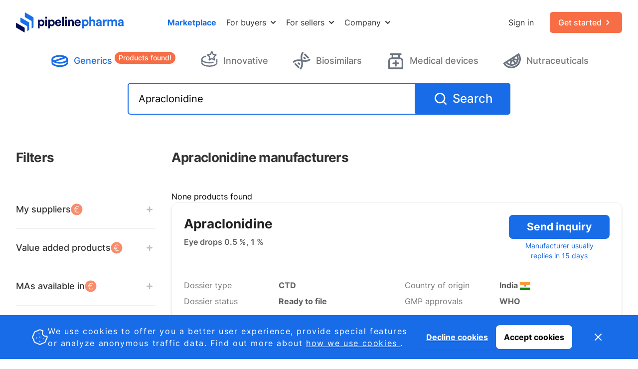

--- FILE ---
content_type: application/javascript
request_url: https://www.pipelinepharma.com/static/js/alpine.min.js
body_size: 16556
content:
(()=>{var Ye=!1,Ze=!1,V=[],Qe=-1;function Bt(e){hn(e)}function hn(e){V.includes(e)||V.push(e),_n()}function ye(e){let t=V.indexOf(e);t!==-1&&t>Qe&&V.splice(t,1)}function _n(){!Ze&&!Ye&&(Ye=!0,queueMicrotask(gn))}function gn(){Ye=!1,Ze=!0;for(let e=0;e<V.length;e++)V[e](),Qe=e;V.length=0,Qe=-1,Ze=!1}var C,P,L,et,Xe=!0;function Kt(e){Xe=!1,e(),Xe=!0}function zt(e){C=e.reactive,L=e.release,P=t=>e.effect(t,{scheduler:r=>{Xe?Bt(r):r()}}),et=e.raw}function tt(e){P=e}function Vt(e){let t=()=>{};return[n=>{let i=P(n);return e._x_effects||(e._x_effects=new Set,e._x_runEffects=()=>{e._x_effects.forEach(o=>o())}),e._x_effects.add(i),t=()=>{i!==void 0&&(e._x_effects.delete(i),L(i))},i},()=>{t()}]}var Ht=[],qt=[],Ut=[];function Wt(e){Ut.push(e)}function we(e,t){typeof t=="function"?(e._x_cleanups||(e._x_cleanups=[]),e._x_cleanups.push(t)):(t=e,qt.push(t))}function Gt(e){Ht.push(e)}function Jt(e,t,r){e._x_attributeCleanups||(e._x_attributeCleanups={}),e._x_attributeCleanups[t]||(e._x_attributeCleanups[t]=[]),e._x_attributeCleanups[t].push(r)}function nt(e,t){e._x_attributeCleanups&&Object.entries(e._x_attributeCleanups).forEach(([r,n])=>{(t===void 0||t.includes(r))&&(n.forEach(i=>i()),delete e._x_attributeCleanups[r])})}var it=new MutationObserver(ct),ot=!1;function se(){it.observe(document,{subtree:!0,childList:!0,attributes:!0,attributeOldValue:!0}),ot=!0}function st(){xn(),it.disconnect(),ot=!1}var oe=[],rt=!1;function xn(){oe=oe.concat(it.takeRecords()),oe.length&&!rt&&(rt=!0,queueMicrotask(()=>{yn(),rt=!1}))}function yn(){ct(oe),oe.length=0}function h(e){if(!ot)return e();st();let t=e();return se(),t}var at=!1,be=[];function Yt(){at=!0}function Zt(){at=!1,ct(be),be=[]}function ct(e){if(at){be=be.concat(e);return}let t=[],r=[],n=new Map,i=new Map;for(let o=0;o<e.length;o++)if(!e[o].target._x_ignoreMutationObserver&&(e[o].type==="childList"&&(e[o].addedNodes.forEach(s=>s.nodeType===1&&t.push(s)),e[o].removedNodes.forEach(s=>s.nodeType===1&&r.push(s))),e[o].type==="attributes")){let s=e[o].target,a=e[o].attributeName,c=e[o].oldValue,l=()=>{n.has(s)||n.set(s,[]),n.get(s).push({name:a,value:s.getAttribute(a)})},u=()=>{i.has(s)||i.set(s,[]),i.get(s).push(a)};s.hasAttribute(a)&&c===null?l():s.hasAttribute(a)?(u(),l()):u()}i.forEach((o,s)=>{nt(s,o)}),n.forEach((o,s)=>{Ht.forEach(a=>a(s,o))});for(let o of r)if(!t.includes(o)&&(qt.forEach(s=>s(o)),o._x_cleanups))for(;o._x_cleanups.length;)o._x_cleanups.pop()();t.forEach(o=>{o._x_ignoreSelf=!0,o._x_ignore=!0});for(let o of t)r.includes(o)||o.isConnected&&(delete o._x_ignoreSelf,delete o._x_ignore,Ut.forEach(s=>s(o)),o._x_ignore=!0,o._x_ignoreSelf=!0);t.forEach(o=>{delete o._x_ignoreSelf,delete o._x_ignore}),t=null,r=null,n=null,i=null}function Ee(e){return j($(e))}function R(e,t,r){return e._x_dataStack=[t,...$(r||e)],()=>{e._x_dataStack=e._x_dataStack.filter(n=>n!==t)}}function lt(e,t){let r=e._x_dataStack[0];Object.entries(t).forEach(([n,i])=>{r[n]=i})}function $(e){return e._x_dataStack?e._x_dataStack:typeof ShadowRoot=="function"&&e instanceof ShadowRoot?$(e.host):e.parentNode?$(e.parentNode):[]}function j(e){let t=new Proxy({},{ownKeys:()=>Array.from(new Set(e.flatMap(r=>Object.keys(r)))),has:(r,n)=>e.some(i=>i.hasOwnProperty(n)),get:(r,n)=>(e.find(i=>{if(i.hasOwnProperty(n)){let o=Object.getOwnPropertyDescriptor(i,n);if(o.get&&o.get._x_alreadyBound||o.set&&o.set._x_alreadyBound)return!0;if((o.get||o.set)&&o.enumerable){let s=o.get,a=o.set,c=o;s=s&&s.bind(t),a=a&&a.bind(t),s&&(s._x_alreadyBound=!0),a&&(a._x_alreadyBound=!0),Object.defineProperty(i,n,{...c,get:s,set:a})}return!0}return!1})||{})[n],set:(r,n,i)=>{let o=e.find(s=>s.hasOwnProperty(n));return o?o[n]=i:e[e.length-1][n]=i,!0}});return t}function ve(e){let t=n=>typeof n=="object"&&!Array.isArray(n)&&n!==null,r=(n,i="")=>{Object.entries(Object.getOwnPropertyDescriptors(n)).forEach(([o,{value:s,enumerable:a}])=>{if(a===!1||s===void 0)return;let c=i===""?o:`${i}.${o}`;typeof s=="object"&&s!==null&&s._x_interceptor?n[o]=s.initialize(e,c,o):t(s)&&s!==n&&!(s instanceof Element)&&r(s,c)})};return r(e)}function Se(e,t=()=>{}){let r={initialValue:void 0,_x_interceptor:!0,initialize(n,i,o){return e(this.initialValue,()=>bn(n,i),s=>ut(n,i,s),i,o)}};return t(r),n=>{if(typeof n=="object"&&n!==null&&n._x_interceptor){let i=r.initialize.bind(r);r.initialize=(o,s,a)=>{let c=n.initialize(o,s,a);return r.initialValue=c,i(o,s,a)}}else r.initialValue=n;return r}}function bn(e,t){return t.split(".").reduce((r,n)=>r[n],e)}function ut(e,t,r){if(typeof t=="string"&&(t=t.split(".")),t.length===1)e[t[0]]=r;else{if(t.length===0)throw error;return e[t[0]]||(e[t[0]]={}),ut(e[t[0]],t.slice(1),r)}}var Qt={};function y(e,t){Qt[e]=t}function ae(e,t){return Object.entries(Qt).forEach(([r,n])=>{Object.defineProperty(e,`$${r}`,{get(){let[i,o]=ft(t);return i={interceptor:Se,...i},we(t,o),n(t,i)},enumerable:!1})}),e}function Xt(e,t,r,...n){try{return r(...n)}catch(i){Z(i,e,t)}}function Z(e,t,r=void 0){Object.assign(e,{el:t,expression:r}),console.warn(`Alpine Expression Error: ${e.message}

${r?'Expression: "'+r+`"

`:""}`,t),setTimeout(()=>{throw e},0)}var Ae=!0;function er(e){let t=Ae;Ae=!1,e(),Ae=t}function I(e,t,r={}){let n;return x(e,t)(i=>n=i,r),n}function x(...e){return tr(...e)}var tr=pt;function rr(e){tr=e}function pt(e,t){let r={};ae(r,e);let n=[r,...$(e)],i=typeof t=="function"?wn(n,t):vn(n,t,e);return Xt.bind(null,e,t,i)}function wn(e,t){return(r=()=>{},{scope:n={},params:i=[]}={})=>{let o=t.apply(j([n,...e]),i);Oe(r,o)}}var dt={};function En(e,t){if(dt[e])return dt[e];let r=Object.getPrototypeOf(async function(){}).constructor,n=/^[\n\s]*if.*\(.*\)/.test(e)||/^(let|const)\s/.test(e)?`(async()=>{ ${e} })()`:e,o=(()=>{try{return new r(["__self","scope"],`with (scope) { __self.result = ${n} }; __self.finished = true; return __self.result;`)}catch(s){return Z(s,t,e),Promise.resolve()}})();return dt[e]=o,o}function vn(e,t,r){let n=En(t,r);return(i=()=>{},{scope:o={},params:s=[]}={})=>{n.result=void 0,n.finished=!1;let a=j([o,...e]);if(typeof n=="function"){let c=n(n,a).catch(l=>Z(l,r,t));n.finished?(Oe(i,n.result,a,s,r),n.result=void 0):c.then(l=>{Oe(i,l,a,s,r)}).catch(l=>Z(l,r,t)).finally(()=>n.result=void 0)}}}function Oe(e,t,r,n,i){if(Ae&&typeof t=="function"){let o=t.apply(r,n);o instanceof Promise?o.then(s=>Oe(e,s,r,n)).catch(s=>Z(s,i,t)):e(o)}else typeof t=="object"&&t instanceof Promise?t.then(o=>e(o)):e(t)}var gt="x-";function S(e=""){return gt+e}function nr(e){gt=e}var mt={};function p(e,t){return mt[e]=t,{before(r){if(!mt[r]){console.warn("Cannot find directive `${directive}`. `${name}` will use the default order of execution");return}let n=H.indexOf(r);H.splice(n>=0?n:H.indexOf("DEFAULT"),0,e)}}}function le(e,t,r){if(t=Array.from(t),e._x_virtualDirectives){let o=Object.entries(e._x_virtualDirectives).map(([a,c])=>({name:a,value:c})),s=xt(o);o=o.map(a=>s.find(c=>c.name===a.name)?{name:`x-bind:${a.name}`,value:`"${a.value}"`}:a),t=t.concat(o)}let n={};return t.map(sr((o,s)=>n[o]=s)).filter(cr).map(An(n,r)).sort(On).map(o=>Sn(e,o))}function xt(e){return Array.from(e).map(sr()).filter(t=>!cr(t))}var ht=!1,ce=new Map,ir=Symbol();function or(e){ht=!0;let t=Symbol();ir=t,ce.set(t,[]);let r=()=>{for(;ce.get(t).length;)ce.get(t).shift()();ce.delete(t)},n=()=>{ht=!1,r()};e(r),n()}function ft(e){let t=[],r=a=>t.push(a),[n,i]=Vt(e);return t.push(i),[{Alpine:F,effect:n,cleanup:r,evaluateLater:x.bind(x,e),evaluate:I.bind(I,e)},()=>t.forEach(a=>a())]}function Sn(e,t){let r=()=>{},n=mt[t.type]||r,[i,o]=ft(e);Jt(e,t.original,o);let s=()=>{e._x_ignore||e._x_ignoreSelf||(n.inline&&n.inline(e,t,i),n=n.bind(n,e,t,i),ht?ce.get(ir).push(n):n())};return s.runCleanups=o,s}var Ce=(e,t)=>({name:r,value:n})=>(r.startsWith(e)&&(r=r.replace(e,t)),{name:r,value:n}),Te=e=>e;function sr(e=()=>{}){return({name:t,value:r})=>{let{name:n,value:i}=ar.reduce((o,s)=>s(o),{name:t,value:r});return n!==t&&e(n,t),{name:n,value:i}}}var ar=[];function Q(e){ar.push(e)}function cr({name:e}){return lr().test(e)}var lr=()=>new RegExp(`^${gt}([^:^.]+)\\b`);function An(e,t){return({name:r,value:n})=>{let i=r.match(lr()),o=r.match(/:([a-zA-Z0-9\-:]+)/),s=r.match(/\.[^.\]]+(?=[^\]]*$)/g)||[],a=t||e[r]||r;return{type:i?i[1]:null,value:o?o[1]:null,modifiers:s.map(c=>c.replace(".","")),expression:n,original:a}}}var _t="DEFAULT",H=["ignore","ref","data","id","bind","init","for","model","modelable","transition","show","if",_t,"teleport"];function On(e,t){let r=H.indexOf(e.type)===-1?_t:e.type,n=H.indexOf(t.type)===-1?_t:t.type;return H.indexOf(r)-H.indexOf(n)}function q(e,t,r={}){e.dispatchEvent(new CustomEvent(t,{detail:r,bubbles:!0,composed:!0,cancelable:!0}))}function A(e,t){if(typeof ShadowRoot=="function"&&e instanceof ShadowRoot){Array.from(e.children).forEach(i=>A(i,t));return}let r=!1;if(t(e,()=>r=!0),r)return;let n=e.firstElementChild;for(;n;)A(n,t,!1),n=n.nextElementSibling}function T(e,...t){console.warn(`Alpine Warning: ${e}`,...t)}function ur(){document.body||T("Unable to initialize. Trying to load Alpine before `<body>` is available. Did you forget to add `defer` in Alpine's `<script>` tag?"),q(document,"alpine:init"),q(document,"alpine:initializing"),se(),Wt(t=>v(t,A)),we(t=>bt(t)),Gt((t,r)=>{le(t,r).forEach(n=>n())});let e=t=>!U(t.parentElement,!0);Array.from(document.querySelectorAll(pr())).filter(e).forEach(t=>{v(t)}),q(document,"alpine:initialized")}var yt=[],fr=[];function dr(){return yt.map(e=>e())}function pr(){return yt.concat(fr).map(e=>e())}function Me(e){yt.push(e)}function Re(e){fr.push(e)}function U(e,t=!1){return X(e,r=>{if((t?pr():dr()).some(i=>r.matches(i)))return!0})}function X(e,t){if(e){if(t(e))return e;if(e._x_teleportBack&&(e=e._x_teleportBack),!!e.parentElement)return X(e.parentElement,t)}}function mr(e){return dr().some(t=>e.matches(t))}var hr=[];function _r(e){hr.push(e)}function v(e,t=A,r=()=>{}){or(()=>{t(e,(n,i)=>{r(n,i),hr.forEach(o=>o(n,i)),le(n,n.attributes).forEach(o=>o()),n._x_ignore&&i()})})}function bt(e){A(e,t=>nt(t))}var wt=[],Et=!1;function ee(e=()=>{}){return queueMicrotask(()=>{Et||setTimeout(()=>{Ne()})}),new Promise(t=>{wt.push(()=>{e(),t()})})}function Ne(){for(Et=!1;wt.length;)wt.shift()()}function gr(){Et=!0}function ue(e,t){return Array.isArray(t)?xr(e,t.join(" ")):typeof t=="object"&&t!==null?Cn(e,t):typeof t=="function"?ue(e,t()):xr(e,t)}function xr(e,t){let r=o=>o.split(" ").filter(Boolean),n=o=>o.split(" ").filter(s=>!e.classList.contains(s)).filter(Boolean),i=o=>(e.classList.add(...o),()=>{e.classList.remove(...o)});return t=t===!0?t="":t||"",i(n(t))}function Cn(e,t){let r=a=>a.split(" ").filter(Boolean),n=Object.entries(t).flatMap(([a,c])=>c?r(a):!1).filter(Boolean),i=Object.entries(t).flatMap(([a,c])=>c?!1:r(a)).filter(Boolean),o=[],s=[];return i.forEach(a=>{e.classList.contains(a)&&(e.classList.remove(a),s.push(a))}),n.forEach(a=>{e.classList.contains(a)||(e.classList.add(a),o.push(a))}),()=>{s.forEach(a=>e.classList.add(a)),o.forEach(a=>e.classList.remove(a))}}function W(e,t){return typeof t=="object"&&t!==null?Tn(e,t):Mn(e,t)}function Tn(e,t){let r={};return Object.entries(t).forEach(([n,i])=>{r[n]=e.style[n],n.startsWith("--")||(n=Rn(n)),e.style.setProperty(n,i)}),setTimeout(()=>{e.style.length===0&&e.removeAttribute("style")}),()=>{W(e,r)}}function Mn(e,t){let r=e.getAttribute("style",t);return e.setAttribute("style",t),()=>{e.setAttribute("style",r||"")}}function Rn(e){return e.replace(/([a-z])([A-Z])/g,"$1-$2").toLowerCase()}function fe(e,t=()=>{}){let r=!1;return function(){r?t.apply(this,arguments):(r=!0,e.apply(this,arguments))}}p("transition",(e,{value:t,modifiers:r,expression:n},{evaluate:i})=>{typeof n=="function"&&(n=i(n)),n?Nn(e,n,t):Dn(e,r,t)});function Nn(e,t,r){yr(e,ue,""),{enter:i=>{e._x_transition.enter.during=i},"enter-start":i=>{e._x_transition.enter.start=i},"enter-end":i=>{e._x_transition.enter.end=i},leave:i=>{e._x_transition.leave.during=i},"leave-start":i=>{e._x_transition.leave.start=i},"leave-end":i=>{e._x_transition.leave.end=i}}[r](t)}function Dn(e,t,r){yr(e,W);let n=!t.includes("in")&&!t.includes("out")&&!r,i=n||t.includes("in")||["enter"].includes(r),o=n||t.includes("out")||["leave"].includes(r);t.includes("in")&&!n&&(t=t.filter((_,b)=>b<t.indexOf("out"))),t.includes("out")&&!n&&(t=t.filter((_,b)=>b>t.indexOf("out")));let s=!t.includes("opacity")&&!t.includes("scale"),a=s||t.includes("opacity"),c=s||t.includes("scale"),l=a?0:1,u=c?de(t,"scale",95)/100:1,d=de(t,"delay",0),m=de(t,"origin","center"),w="opacity, transform",k=de(t,"duration",150)/1e3,ge=de(t,"duration",75)/1e3,f="cubic-bezier(0.4, 0.0, 0.2, 1)";i&&(e._x_transition.enter.during={transformOrigin:m,transitionDelay:d,transitionProperty:w,transitionDuration:`${k}s`,transitionTimingFunction:f},e._x_transition.enter.start={opacity:l,transform:`scale(${u})`},e._x_transition.enter.end={opacity:1,transform:"scale(1)"}),o&&(e._x_transition.leave.during={transformOrigin:m,transitionDelay:d,transitionProperty:w,transitionDuration:`${ge}s`,transitionTimingFunction:f},e._x_transition.leave.start={opacity:1,transform:"scale(1)"},e._x_transition.leave.end={opacity:l,transform:`scale(${u})`})}function yr(e,t,r={}){e._x_transition||(e._x_transition={enter:{during:r,start:r,end:r},leave:{during:r,start:r,end:r},in(n=()=>{},i=()=>{}){De(e,t,{during:this.enter.during,start:this.enter.start,end:this.enter.end},n,i)},out(n=()=>{},i=()=>{}){De(e,t,{during:this.leave.during,start:this.leave.start,end:this.leave.end},n,i)}})}window.Element.prototype._x_toggleAndCascadeWithTransitions=function(e,t,r,n){let i=document.visibilityState==="visible"?requestAnimationFrame:setTimeout,o=()=>i(r);if(t){e._x_transition&&(e._x_transition.enter||e._x_transition.leave)?e._x_transition.enter&&(Object.entries(e._x_transition.enter.during).length||Object.entries(e._x_transition.enter.start).length||Object.entries(e._x_transition.enter.end).length)?e._x_transition.in(r):o():e._x_transition?e._x_transition.in(r):o();return}e._x_hidePromise=e._x_transition?new Promise((s,a)=>{e._x_transition.out(()=>{},()=>s(n)),e._x_transitioning.beforeCancel(()=>a({isFromCancelledTransition:!0}))}):Promise.resolve(n),queueMicrotask(()=>{let s=br(e);s?(s._x_hideChildren||(s._x_hideChildren=[]),s._x_hideChildren.push(e)):i(()=>{let a=c=>{let l=Promise.all([c._x_hidePromise,...(c._x_hideChildren||[]).map(a)]).then(([u])=>u());return delete c._x_hidePromise,delete c._x_hideChildren,l};a(e).catch(c=>{if(!c.isFromCancelledTransition)throw c})})})};function br(e){let t=e.parentNode;if(t)return t._x_hidePromise?t:br(t)}function De(e,t,{during:r,start:n,end:i}={},o=()=>{},s=()=>{}){if(e._x_transitioning&&e._x_transitioning.cancel(),Object.keys(r).length===0&&Object.keys(n).length===0&&Object.keys(i).length===0){o(),s();return}let a,c,l;Pn(e,{start(){a=t(e,n)},during(){c=t(e,r)},before:o,end(){a(),l=t(e,i)},after:s,cleanup(){c(),l()}})}function Pn(e,t){let r,n,i,o=fe(()=>{h(()=>{r=!0,n||t.before(),i||(t.end(),Ne()),t.after(),e.isConnected&&t.cleanup(),delete e._x_transitioning})});e._x_transitioning={beforeCancels:[],beforeCancel(s){this.beforeCancels.push(s)},cancel:fe(function(){for(;this.beforeCancels.length;)this.beforeCancels.shift()();o()}),finish:o},h(()=>{t.start(),t.during()}),gr(),requestAnimationFrame(()=>{if(r)return;let s=Number(getComputedStyle(e).transitionDuration.replace(/,.*/,"").replace("s",""))*1e3,a=Number(getComputedStyle(e).transitionDelay.replace(/,.*/,"").replace("s",""))*1e3;s===0&&(s=Number(getComputedStyle(e).animationDuration.replace("s",""))*1e3),h(()=>{t.before()}),n=!0,requestAnimationFrame(()=>{r||(h(()=>{t.end()}),Ne(),setTimeout(e._x_transitioning.finish,s+a),i=!0)})})}function de(e,t,r){if(e.indexOf(t)===-1)return r;let n=e[e.indexOf(t)+1];if(!n||t==="scale"&&isNaN(n))return r;if(t==="duration"){let i=n.match(/([0-9]+)ms/);if(i)return i[1]}return t==="origin"&&["top","right","left","center","bottom"].includes(e[e.indexOf(t)+2])?[n,e[e.indexOf(t)+2]].join(" "):n}var te=!1;function N(e,t=()=>{}){return(...r)=>te?t(...r):e(...r)}function wr(e){return(...t)=>te&&e(...t)}function Er(e,t){t._x_dataStack||(t._x_dataStack=e._x_dataStack),te=!0,kn(()=>{In(t)}),te=!1}function In(e){let t=!1;v(e,(n,i)=>{A(n,(o,s)=>{if(t&&mr(o))return s();t=!0,i(o,s)})})}function kn(e){let t=P;tt((r,n)=>{let i=t(r);return L(i),()=>{}}),e(),tt(t)}function pe(e,t,r,n=[]){switch(e._x_bindings||(e._x_bindings=C({})),e._x_bindings[t]=r,t=n.includes("camel")?zn(t):t,t){case"value":Ln(e,r);break;case"style":jn(e,r);break;case"class":$n(e,r);break;default:Fn(e,t,r);break}}function Ln(e,t){if(e.type==="radio")e.attributes.value===void 0&&(e.value=t),window.fromModel&&(e.checked=vr(e.value,t));else if(e.type==="checkbox")Number.isInteger(t)?e.value=t:!Number.isInteger(t)&&!Array.isArray(t)&&typeof t!="boolean"&&![null,void 0].includes(t)?e.value=String(t):Array.isArray(t)?e.checked=t.some(r=>vr(r,e.value)):e.checked=!!t;else if(e.tagName==="SELECT")Kn(e,t);else{if(e.value===t)return;e.value=t}}function $n(e,t){e._x_undoAddedClasses&&e._x_undoAddedClasses(),e._x_undoAddedClasses=ue(e,t)}function jn(e,t){e._x_undoAddedStyles&&e._x_undoAddedStyles(),e._x_undoAddedStyles=W(e,t)}function Fn(e,t,r){[null,void 0,!1].includes(r)&&Vn(t)?e.removeAttribute(t):(Sr(t)&&(r=t),Bn(e,t,r))}function Bn(e,t,r){e.getAttribute(t)!=r&&e.setAttribute(t,r)}function Kn(e,t){let r=[].concat(t).map(n=>n+"");Array.from(e.options).forEach(n=>{n.selected=r.includes(n.value)})}function zn(e){return e.toLowerCase().replace(/-(\w)/g,(t,r)=>r.toUpperCase())}function vr(e,t){return e==t}function Sr(e){return["disabled","checked","required","readonly","hidden","open","selected","autofocus","itemscope","multiple","novalidate","allowfullscreen","allowpaymentrequest","formnovalidate","autoplay","controls","loop","muted","playsinline","default","ismap","reversed","async","defer","nomodule"].includes(e)}function Vn(e){return!["aria-pressed","aria-checked","aria-expanded","aria-selected"].includes(e)}function Ar(e,t,r){if(e._x_bindings&&e._x_bindings[t]!==void 0)return e._x_bindings[t];let n=e.getAttribute(t);return n===null?typeof r=="function"?r():r:n===""?!0:Sr(t)?!![t,"true"].includes(n):n}function Pe(e,t){var r;return function(){var n=this,i=arguments,o=function(){r=null,e.apply(n,i)};clearTimeout(r),r=setTimeout(o,t)}}function Ie(e,t){let r;return function(){let n=this,i=arguments;r||(e.apply(n,i),r=!0,setTimeout(()=>r=!1,t))}}function Or(e){e(F)}var G={},Cr=!1;function Tr(e,t){if(Cr||(G=C(G),Cr=!0),t===void 0)return G[e];G[e]=t,typeof t=="object"&&t!==null&&t.hasOwnProperty("init")&&typeof t.init=="function"&&G[e].init(),ve(G[e])}function Mr(){return G}var Rr={};function Nr(e,t){let r=typeof t!="function"?()=>t:t;e instanceof Element?vt(e,r()):Rr[e]=r}function Dr(e){return Object.entries(Rr).forEach(([t,r])=>{Object.defineProperty(e,t,{get(){return(...n)=>r(...n)}})}),e}function vt(e,t,r){let n=[];for(;n.length;)n.pop()();let i=Object.entries(t).map(([s,a])=>({name:s,value:a})),o=xt(i);i=i.map(s=>o.find(a=>a.name===s.name)?{name:`x-bind:${s.name}`,value:`"${s.value}"`}:s),le(e,i,r).map(s=>{n.push(s.runCleanups),s()})}var Pr={};function Ir(e,t){Pr[e]=t}function kr(e,t){return Object.entries(Pr).forEach(([r,n])=>{Object.defineProperty(e,r,{get(){return(...i)=>n.bind(t)(...i)},enumerable:!1})}),e}var Hn={get reactive(){return C},get release(){return L},get effect(){return P},get raw(){return et},version:"3.12.0",flushAndStopDeferringMutations:Zt,dontAutoEvaluateFunctions:er,disableEffectScheduling:Kt,startObservingMutations:se,stopObservingMutations:st,setReactivityEngine:zt,closestDataStack:$,skipDuringClone:N,onlyDuringClone:wr,addRootSelector:Me,addInitSelector:Re,addScopeToNode:R,deferMutations:Yt,mapAttributes:Q,evaluateLater:x,interceptInit:_r,setEvaluator:rr,mergeProxies:j,findClosest:X,closestRoot:U,destroyTree:bt,interceptor:Se,transition:De,setStyles:W,mutateDom:h,directive:p,throttle:Ie,debounce:Pe,evaluate:I,initTree:v,nextTick:ee,prefixed:S,prefix:nr,plugin:Or,magic:y,store:Tr,start:ur,clone:Er,bound:Ar,$data:Ee,walk:A,data:Ir,bind:Nr},F=Hn;function St(e,t){let r=Object.create(null),n=e.split(",");for(let i=0;i<n.length;i++)r[n[i]]=!0;return t?i=>!!r[i.toLowerCase()]:i=>!!r[i]}var qn="itemscope,allowfullscreen,formnovalidate,ismap,nomodule,novalidate,readonly";var cs=St(qn+",async,autofocus,autoplay,controls,default,defer,disabled,hidden,loop,open,required,reversed,scoped,seamless,checked,muted,multiple,selected");var Lr=Object.freeze({}),ls=Object.freeze([]);var At=Object.assign;var Un=Object.prototype.hasOwnProperty,me=(e,t)=>Un.call(e,t),B=Array.isArray,re=e=>$r(e)==="[object Map]";var Wn=e=>typeof e=="string",ke=e=>typeof e=="symbol",he=e=>e!==null&&typeof e=="object";var Gn=Object.prototype.toString,$r=e=>Gn.call(e),Ot=e=>$r(e).slice(8,-1);var Le=e=>Wn(e)&&e!=="NaN"&&e[0]!=="-"&&""+parseInt(e,10)===e;var $e=e=>{let t=Object.create(null);return r=>t[r]||(t[r]=e(r))},Jn=/-(\w)/g,us=$e(e=>e.replace(Jn,(t,r)=>r?r.toUpperCase():"")),Yn=/\B([A-Z])/g,fs=$e(e=>e.replace(Yn,"-$1").toLowerCase()),Ct=$e(e=>e.charAt(0).toUpperCase()+e.slice(1)),ds=$e(e=>e?`on${Ct(e)}`:""),Tt=(e,t)=>e!==t&&(e===e||t===t);var Mt=new WeakMap,_e=[],D,J=Symbol("iterate"),Rt=Symbol("Map key iterate");function Zn(e){return e&&e._isEffect===!0}function jr(e,t=Lr){Zn(e)&&(e=e.raw);let r=Xn(e,t);return t.lazy||r(),r}function Fr(e){e.active&&(Br(e),e.options.onStop&&e.options.onStop(),e.active=!1)}var Qn=0;function Xn(e,t){let r=function(){if(!r.active)return e();if(!_e.includes(r)){Br(r);try{return ti(),_e.push(r),D=r,e()}finally{_e.pop(),Kr(),D=_e[_e.length-1]}}};return r.id=Qn++,r.allowRecurse=!!t.allowRecurse,r._isEffect=!0,r.active=!0,r.raw=e,r.deps=[],r.options=t,r}function Br(e){let{deps:t}=e;if(t.length){for(let r=0;r<t.length;r++)t[r].delete(e);t.length=0}}var ne=!0,Dt=[];function ei(){Dt.push(ne),ne=!1}function ti(){Dt.push(ne),ne=!0}function Kr(){let e=Dt.pop();ne=e===void 0?!0:e}function M(e,t,r){if(!ne||D===void 0)return;let n=Mt.get(e);n||Mt.set(e,n=new Map);let i=n.get(r);i||n.set(r,i=new Set),i.has(D)||(i.add(D),D.deps.push(i),D.options.onTrack&&D.options.onTrack({effect:D,target:e,type:t,key:r}))}function z(e,t,r,n,i,o){let s=Mt.get(e);if(!s)return;let a=new Set,c=u=>{u&&u.forEach(d=>{(d!==D||d.allowRecurse)&&a.add(d)})};if(t==="clear")s.forEach(c);else if(r==="length"&&B(e))s.forEach((u,d)=>{(d==="length"||d>=n)&&c(u)});else switch(r!==void 0&&c(s.get(r)),t){case"add":B(e)?Le(r)&&c(s.get("length")):(c(s.get(J)),re(e)&&c(s.get(Rt)));break;case"delete":B(e)||(c(s.get(J)),re(e)&&c(s.get(Rt)));break;case"set":re(e)&&c(s.get(J));break}let l=u=>{u.options.onTrigger&&u.options.onTrigger({effect:u,target:e,key:r,type:t,newValue:n,oldValue:i,oldTarget:o}),u.options.scheduler?u.options.scheduler(u):u()};a.forEach(l)}var ri=St("__proto__,__v_isRef,__isVue"),zr=new Set(Object.getOwnPropertyNames(Symbol).map(e=>Symbol[e]).filter(ke)),ni=Be(),ii=Be(!1,!0),oi=Be(!0),si=Be(!0,!0),Fe={};["includes","indexOf","lastIndexOf"].forEach(e=>{let t=Array.prototype[e];Fe[e]=function(...r){let n=g(this);for(let o=0,s=this.length;o<s;o++)M(n,"get",o+"");let i=t.apply(n,r);return i===-1||i===!1?t.apply(n,r.map(g)):i}});["push","pop","shift","unshift","splice"].forEach(e=>{let t=Array.prototype[e];Fe[e]=function(...r){ei();let n=t.apply(this,r);return Kr(),n}});function Be(e=!1,t=!1){return function(n,i,o){if(i==="__v_isReactive")return!e;if(i==="__v_isReadonly")return e;if(i==="__v_raw"&&o===(e?t?_i:rn:t?hi:tn).get(n))return n;let s=B(n);if(!e&&s&&me(Fe,i))return Reflect.get(Fe,i,o);let a=Reflect.get(n,i,o);return(ke(i)?zr.has(i):ri(i))||(e||M(n,"get",i),t)?a:Nt(a)?!s||!Le(i)?a.value:a:he(a)?e?nn(a):We(a):a}}var ai=Vr(),ci=Vr(!0);function Vr(e=!1){return function(r,n,i,o){let s=r[n];if(!e&&(i=g(i),s=g(s),!B(r)&&Nt(s)&&!Nt(i)))return s.value=i,!0;let a=B(r)&&Le(n)?Number(n)<r.length:me(r,n),c=Reflect.set(r,n,i,o);return r===g(o)&&(a?Tt(i,s)&&z(r,"set",n,i,s):z(r,"add",n,i)),c}}function li(e,t){let r=me(e,t),n=e[t],i=Reflect.deleteProperty(e,t);return i&&r&&z(e,"delete",t,void 0,n),i}function ui(e,t){let r=Reflect.has(e,t);return(!ke(t)||!zr.has(t))&&M(e,"has",t),r}function fi(e){return M(e,"iterate",B(e)?"length":J),Reflect.ownKeys(e)}var Hr={get:ni,set:ai,deleteProperty:li,has:ui,ownKeys:fi},qr={get:oi,set(e,t){return console.warn(`Set operation on key "${String(t)}" failed: target is readonly.`,e),!0},deleteProperty(e,t){return console.warn(`Delete operation on key "${String(t)}" failed: target is readonly.`,e),!0}},xs=At({},Hr,{get:ii,set:ci}),ys=At({},qr,{get:si}),Pt=e=>he(e)?We(e):e,It=e=>he(e)?nn(e):e,kt=e=>e,Ke=e=>Reflect.getPrototypeOf(e);function ze(e,t,r=!1,n=!1){e=e.__v_raw;let i=g(e),o=g(t);t!==o&&!r&&M(i,"get",t),!r&&M(i,"get",o);let{has:s}=Ke(i),a=n?kt:r?It:Pt;if(s.call(i,t))return a(e.get(t));if(s.call(i,o))return a(e.get(o));e!==i&&e.get(t)}function Ve(e,t=!1){let r=this.__v_raw,n=g(r),i=g(e);return e!==i&&!t&&M(n,"has",e),!t&&M(n,"has",i),e===i?r.has(e):r.has(e)||r.has(i)}function He(e,t=!1){return e=e.__v_raw,!t&&M(g(e),"iterate",J),Reflect.get(e,"size",e)}function Ur(e){e=g(e);let t=g(this);return Ke(t).has.call(t,e)||(t.add(e),z(t,"add",e,e)),this}function Wr(e,t){t=g(t);let r=g(this),{has:n,get:i}=Ke(r),o=n.call(r,e);o?en(r,n,e):(e=g(e),o=n.call(r,e));let s=i.call(r,e);return r.set(e,t),o?Tt(t,s)&&z(r,"set",e,t,s):z(r,"add",e,t),this}function Gr(e){let t=g(this),{has:r,get:n}=Ke(t),i=r.call(t,e);i?en(t,r,e):(e=g(e),i=r.call(t,e));let o=n?n.call(t,e):void 0,s=t.delete(e);return i&&z(t,"delete",e,void 0,o),s}function Jr(){let e=g(this),t=e.size!==0,r=re(e)?new Map(e):new Set(e),n=e.clear();return t&&z(e,"clear",void 0,void 0,r),n}function qe(e,t){return function(n,i){let o=this,s=o.__v_raw,a=g(s),c=t?kt:e?It:Pt;return!e&&M(a,"iterate",J),s.forEach((l,u)=>n.call(i,c(l),c(u),o))}}function je(e,t,r){return function(...n){let i=this.__v_raw,o=g(i),s=re(o),a=e==="entries"||e===Symbol.iterator&&s,c=e==="keys"&&s,l=i[e](...n),u=r?kt:t?It:Pt;return!t&&M(o,"iterate",c?Rt:J),{next(){let{value:d,done:m}=l.next();return m?{value:d,done:m}:{value:a?[u(d[0]),u(d[1])]:u(d),done:m}},[Symbol.iterator](){return this}}}}function K(e){return function(...t){{let r=t[0]?`on key "${t[0]}" `:"";console.warn(`${Ct(e)} operation ${r}failed: target is readonly.`,g(this))}return e==="delete"?!1:this}}var Yr={get(e){return ze(this,e)},get size(){return He(this)},has:Ve,add:Ur,set:Wr,delete:Gr,clear:Jr,forEach:qe(!1,!1)},Zr={get(e){return ze(this,e,!1,!0)},get size(){return He(this)},has:Ve,add:Ur,set:Wr,delete:Gr,clear:Jr,forEach:qe(!1,!0)},Qr={get(e){return ze(this,e,!0)},get size(){return He(this,!0)},has(e){return Ve.call(this,e,!0)},add:K("add"),set:K("set"),delete:K("delete"),clear:K("clear"),forEach:qe(!0,!1)},Xr={get(e){return ze(this,e,!0,!0)},get size(){return He(this,!0)},has(e){return Ve.call(this,e,!0)},add:K("add"),set:K("set"),delete:K("delete"),clear:K("clear"),forEach:qe(!0,!0)},di=["keys","values","entries",Symbol.iterator];di.forEach(e=>{Yr[e]=je(e,!1,!1),Qr[e]=je(e,!0,!1),Zr[e]=je(e,!1,!0),Xr[e]=je(e,!0,!0)});function Ue(e,t){let r=t?e?Xr:Zr:e?Qr:Yr;return(n,i,o)=>i==="__v_isReactive"?!e:i==="__v_isReadonly"?e:i==="__v_raw"?n:Reflect.get(me(r,i)&&i in n?r:n,i,o)}var pi={get:Ue(!1,!1)},bs={get:Ue(!1,!0)},mi={get:Ue(!0,!1)},ws={get:Ue(!0,!0)};function en(e,t,r){let n=g(r);if(n!==r&&t.call(e,n)){let i=Ot(e);console.warn(`Reactive ${i} contains both the raw and reactive versions of the same object${i==="Map"?" as keys":""}, which can lead to inconsistencies. Avoid differentiating between the raw and reactive versions of an object and only use the reactive version if possible.`)}}var tn=new WeakMap,hi=new WeakMap,rn=new WeakMap,_i=new WeakMap;function gi(e){switch(e){case"Object":case"Array":return 1;case"Map":case"Set":case"WeakMap":case"WeakSet":return 2;default:return 0}}function xi(e){return e.__v_skip||!Object.isExtensible(e)?0:gi(Ot(e))}function We(e){return e&&e.__v_isReadonly?e:on(e,!1,Hr,pi,tn)}function nn(e){return on(e,!0,qr,mi,rn)}function on(e,t,r,n,i){if(!he(e))return console.warn(`value cannot be made reactive: ${String(e)}`),e;if(e.__v_raw&&!(t&&e.__v_isReactive))return e;let o=i.get(e);if(o)return o;let s=xi(e);if(s===0)return e;let a=new Proxy(e,s===2?n:r);return i.set(e,a),a}function g(e){return e&&g(e.__v_raw)||e}function Nt(e){return Boolean(e&&e.__v_isRef===!0)}y("nextTick",()=>ee);y("dispatch",e=>q.bind(q,e));y("watch",(e,{evaluateLater:t,effect:r})=>(n,i)=>{let o=t(n),s=!0,a,c=r(()=>o(l=>{JSON.stringify(l),s?a=l:queueMicrotask(()=>{i(l,a),a=l}),s=!1}));e._x_effects.delete(c)});y("store",Mr);y("data",e=>Ee(e));y("root",e=>U(e));y("refs",e=>(e._x_refs_proxy||(e._x_refs_proxy=j(yi(e))),e._x_refs_proxy));function yi(e){let t=[],r=e;for(;r;)r._x_refs&&t.push(r._x_refs),r=r.parentNode;return t}var Lt={};function $t(e){return Lt[e]||(Lt[e]=0),++Lt[e]}function sn(e,t){return X(e,r=>{if(r._x_ids&&r._x_ids[t])return!0})}function an(e,t){e._x_ids||(e._x_ids={}),e._x_ids[t]||(e._x_ids[t]=$t(t))}y("id",e=>(t,r=null)=>{let n=sn(e,t),i=n?n._x_ids[t]:$t(t);return r?`${t}-${i}-${r}`:`${t}-${i}`});y("el",e=>e);cn("Focus","focus","focus");cn("Persist","persist","persist");function cn(e,t,r){y(t,n=>T(`You can't use [$${directiveName}] without first installing the "${e}" plugin here: https://alpinejs.dev/plugins/${r}`,n))}function ln({get:e,set:t},{get:r,set:n}){let i=!0,o,s,a,c,l=P(()=>{let u,d;i?(u=e(),n(u),d=r(),i=!1):(u=e(),d=r(),a=JSON.stringify(u),c=JSON.stringify(d),a!==o?(d=r(),n(u),d=u):(t(d),u=d)),o=JSON.stringify(u),s=JSON.stringify(d)});return()=>{L(l)}}p("modelable",(e,{expression:t},{effect:r,evaluateLater:n,cleanup:i})=>{let o=n(t),s=()=>{let u;return o(d=>u=d),u},a=n(`${t} = __placeholder`),c=u=>a(()=>{},{scope:{__placeholder:u}}),l=s();c(l),queueMicrotask(()=>{if(!e._x_model)return;e._x_removeModelListeners.default();let u=e._x_model.get,d=e._x_model.set,m=ln({get(){return u()},set(w){d(w)}},{get(){return s()},set(w){c(w)}});i(m)})});var bi=document.createElement("div");p("teleport",(e,{modifiers:t,expression:r},{cleanup:n})=>{e.tagName.toLowerCase()!=="template"&&T("x-teleport can only be used on a <template> tag",e);let i=N(()=>document.querySelector(r),()=>bi)();i||T(`Cannot find x-teleport element for selector: "${r}"`);let o=e.content.cloneNode(!0).firstElementChild;e._x_teleport=o,o._x_teleportBack=e,e._x_forwardEvents&&e._x_forwardEvents.forEach(s=>{o.addEventListener(s,a=>{a.stopPropagation(),e.dispatchEvent(new a.constructor(a.type,a))})}),R(o,{},e),h(()=>{t.includes("prepend")?i.parentNode.insertBefore(o,i):t.includes("append")?i.parentNode.insertBefore(o,i.nextSibling):i.appendChild(o),v(o),o._x_ignore=!0}),n(()=>o.remove())});var un=()=>{};un.inline=(e,{modifiers:t},{cleanup:r})=>{t.includes("self")?e._x_ignoreSelf=!0:e._x_ignore=!0,r(()=>{t.includes("self")?delete e._x_ignoreSelf:delete e._x_ignore})};p("ignore",un);p("effect",(e,{expression:t},{effect:r})=>r(x(e,t)));function ie(e,t,r,n){let i=e,o=c=>n(c),s={},a=(c,l)=>u=>l(c,u);if(r.includes("dot")&&(t=wi(t)),r.includes("camel")&&(t=Ei(t)),r.includes("passive")&&(s.passive=!0),r.includes("capture")&&(s.capture=!0),r.includes("window")&&(i=window),r.includes("document")&&(i=document),r.includes("prevent")&&(o=a(o,(c,l)=>{l.preventDefault(),c(l)})),r.includes("stop")&&(o=a(o,(c,l)=>{l.stopPropagation(),c(l)})),r.includes("self")&&(o=a(o,(c,l)=>{l.target===e&&c(l)})),(r.includes("away")||r.includes("outside"))&&(i=document,o=a(o,(c,l)=>{e.contains(l.target)||l.target.isConnected!==!1&&(e.offsetWidth<1&&e.offsetHeight<1||e._x_isShown!==!1&&c(l))})),r.includes("once")&&(o=a(o,(c,l)=>{c(l),i.removeEventListener(t,o,s)})),o=a(o,(c,l)=>{Si(t)&&Ai(l,r)||c(l)}),r.includes("debounce")){let c=r[r.indexOf("debounce")+1]||"invalid-wait",l=Ge(c.split("ms")[0])?Number(c.split("ms")[0]):250;o=Pe(o,l)}if(r.includes("throttle")){let c=r[r.indexOf("throttle")+1]||"invalid-wait",l=Ge(c.split("ms")[0])?Number(c.split("ms")[0]):250;o=Ie(o,l)}return i.addEventListener(t,o,s),()=>{i.removeEventListener(t,o,s)}}function wi(e){return e.replace(/-/g,".")}function Ei(e){return e.toLowerCase().replace(/-(\w)/g,(t,r)=>r.toUpperCase())}function Ge(e){return!Array.isArray(e)&&!isNaN(e)}function vi(e){return[" ","_"].includes(e)?e:e.replace(/([a-z])([A-Z])/g,"$1-$2").replace(/[_\s]/,"-").toLowerCase()}function Si(e){return["keydown","keyup"].includes(e)}function Ai(e,t){let r=t.filter(o=>!["window","document","prevent","stop","once","capture"].includes(o));if(r.includes("debounce")){let o=r.indexOf("debounce");r.splice(o,Ge((r[o+1]||"invalid-wait").split("ms")[0])?2:1)}if(r.includes("throttle")){let o=r.indexOf("throttle");r.splice(o,Ge((r[o+1]||"invalid-wait").split("ms")[0])?2:1)}if(r.length===0||r.length===1&&fn(e.key).includes(r[0]))return!1;let i=["ctrl","shift","alt","meta","cmd","super"].filter(o=>r.includes(o));return r=r.filter(o=>!i.includes(o)),!(i.length>0&&i.filter(s=>((s==="cmd"||s==="super")&&(s="meta"),e[`${s}Key`])).length===i.length&&fn(e.key).includes(r[0]))}function fn(e){if(!e)return[];e=vi(e);let t={ctrl:"control",slash:"/",space:" ",spacebar:" ",cmd:"meta",esc:"escape",up:"arrow-up",down:"arrow-down",left:"arrow-left",right:"arrow-right",period:".",equal:"=",minus:"-",underscore:"_"};return t[e]=e,Object.keys(t).map(r=>{if(t[r]===e)return r}).filter(r=>r)}p("model",(e,{modifiers:t,expression:r},{effect:n,cleanup:i})=>{let o=e;t.includes("parent")&&(o=e.parentNode);let s=x(o,r),a;typeof r=="string"?a=x(o,`${r} = __placeholder`):typeof r=="function"&&typeof r()=="string"?a=x(o,`${r()} = __placeholder`):a=()=>{};let c=()=>{let m;return s(w=>m=w),dn(m)?m.get():m},l=m=>{let w;s(k=>w=k),dn(w)?w.set(m):a(()=>{},{scope:{__placeholder:m}})};t.includes("fill")&&e.hasAttribute("value")&&(c()===null||c()==="")&&l(e.value),typeof r=="string"&&e.type==="radio"&&h(()=>{e.hasAttribute("name")||e.setAttribute("name",r)});var u=e.tagName.toLowerCase()==="select"||["checkbox","radio"].includes(e.type)||t.includes("lazy")?"change":"input";let d=te?()=>{}:ie(e,u,t,m=>{l(Oi(e,t,m,c()))});if(e._x_removeModelListeners||(e._x_removeModelListeners={}),e._x_removeModelListeners.default=d,i(()=>e._x_removeModelListeners.default()),e.form){let m=ie(e.form,"reset",[],w=>{ee(()=>e._x_model&&e._x_model.set(e.value))});i(()=>m())}e._x_model={get(){return c()},set(m){l(m)}},e._x_forceModelUpdate=m=>{m=m===void 0?c():m,m===void 0&&typeof r=="string"&&r.match(/\./)&&(m=""),window.fromModel=!0,h(()=>pe(e,"value",m)),delete window.fromModel},n(()=>{let m=c();t.includes("unintrusive")&&document.activeElement.isSameNode(e)||e._x_forceModelUpdate(m)})});function Oi(e,t,r,n){return h(()=>{if(r instanceof CustomEvent&&r.detail!==void 0)return typeof r.detail<"u"?r.detail:r.target.value;if(e.type==="checkbox")if(Array.isArray(n)){let i=t.includes("number")?jt(r.target.value):r.target.value;return r.target.checked?n.concat([i]):n.filter(o=>!Ci(o,i))}else return r.target.checked;else{if(e.tagName.toLowerCase()==="select"&&e.multiple)return t.includes("number")?Array.from(r.target.selectedOptions).map(i=>{let o=i.value||i.text;return jt(o)}):Array.from(r.target.selectedOptions).map(i=>i.value||i.text);{let i=r.target.value;return t.includes("number")?jt(i):t.includes("trim")?i.trim():i}}})}function jt(e){let t=e?parseFloat(e):null;return Ti(t)?t:e}function Ci(e,t){return e==t}function Ti(e){return!Array.isArray(e)&&!isNaN(e)}function dn(e){return e!==null&&typeof e=="object"&&typeof e.get=="function"&&typeof e.set=="function"}p("cloak",e=>queueMicrotask(()=>h(()=>e.removeAttribute(S("cloak")))));Re(()=>`[${S("init")}]`);p("init",N((e,{expression:t},{evaluate:r})=>typeof t=="string"?!!t.trim()&&r(t,{},!1):r(t,{},!1)));p("text",(e,{expression:t},{effect:r,evaluateLater:n})=>{let i=n(t);r(()=>{i(o=>{h(()=>{e.textContent=o})})})});p("html",(e,{expression:t},{effect:r,evaluateLater:n})=>{let i=n(t);r(()=>{i(o=>{h(()=>{e.innerHTML=o,e._x_ignoreSelf=!0,v(e),delete e._x_ignoreSelf})})})});Q(Ce(":",Te(S("bind:"))));p("bind",(e,{value:t,modifiers:r,expression:n,original:i},{effect:o})=>{if(!t){let a={};Dr(a),x(e,n)(l=>{vt(e,l,i)},{scope:a});return}if(t==="key")return Mi(e,n);let s=x(e,n);o(()=>s(a=>{a===void 0&&typeof n=="string"&&n.match(/\./)&&(a=""),h(()=>pe(e,t,a,r))}))});function Mi(e,t){e._x_keyExpression=t}Me(()=>`[${S("data")}]`);p("data",N((e,{expression:t},{cleanup:r})=>{t=t===""?"{}":t;let n={};ae(n,e);let i={};kr(i,n);let o=I(e,t,{scope:i});(o===void 0||o===!0)&&(o={}),ae(o,e);let s=C(o);ve(s);let a=R(e,s);s.init&&I(e,s.init),r(()=>{s.destroy&&I(e,s.destroy),a()})}));p("show",(e,{modifiers:t,expression:r},{effect:n})=>{let i=x(e,r);e._x_doHide||(e._x_doHide=()=>{h(()=>{e.style.setProperty("display","none",t.includes("important")?"important":void 0)})}),e._x_doShow||(e._x_doShow=()=>{h(()=>{e.style.length===1&&e.style.display==="none"?e.removeAttribute("style"):e.style.removeProperty("display")})});let o=()=>{e._x_doHide(),e._x_isShown=!1},s=()=>{e._x_doShow(),e._x_isShown=!0},a=()=>setTimeout(s),c=fe(d=>d?s():o(),d=>{typeof e._x_toggleAndCascadeWithTransitions=="function"?e._x_toggleAndCascadeWithTransitions(e,d,s,o):d?a():o()}),l,u=!0;n(()=>i(d=>{!u&&d===l||(t.includes("immediate")&&(d?a():o()),c(d),l=d,u=!1)}))});p("for",(e,{expression:t},{effect:r,cleanup:n})=>{let i=Ni(t),o=x(e,i.items),s=x(e,e._x_keyExpression||"index");e._x_prevKeys=[],e._x_lookup={},r(()=>Ri(e,i,o,s)),n(()=>{Object.values(e._x_lookup).forEach(a=>a.remove()),delete e._x_prevKeys,delete e._x_lookup})});function Ri(e,t,r,n){let i=s=>typeof s=="object"&&!Array.isArray(s),o=e;r(s=>{Di(s)&&s>=0&&(s=Array.from(Array(s).keys(),f=>f+1)),s===void 0&&(s=[]);let a=e._x_lookup,c=e._x_prevKeys,l=[],u=[];if(i(s))s=Object.entries(s).map(([f,_])=>{let b=pn(t,_,f,s);n(E=>u.push(E),{scope:{index:f,...b}}),l.push(b)});else for(let f=0;f<s.length;f++){let _=pn(t,s[f],f,s);n(b=>u.push(b),{scope:{index:f,..._}}),l.push(_)}let d=[],m=[],w=[],k=[];for(let f=0;f<c.length;f++){let _=c[f];u.indexOf(_)===-1&&w.push(_)}c=c.filter(f=>!w.includes(f));let ge="template";for(let f=0;f<u.length;f++){let _=u[f],b=c.indexOf(_);if(b===-1)c.splice(f,0,_),d.push([ge,f]);else if(b!==f){let E=c.splice(f,1)[0],O=c.splice(b-1,1)[0];c.splice(f,0,O),c.splice(b,0,E),m.push([E,O])}else k.push(_);ge=_}for(let f=0;f<w.length;f++){let _=w[f];a[_]._x_effects&&a[_]._x_effects.forEach(ye),a[_].remove(),a[_]=null,delete a[_]}for(let f=0;f<m.length;f++){let[_,b]=m[f],E=a[_],O=a[b],Y=document.createElement("div");h(()=>{O.after(Y),E.after(O),O._x_currentIfEl&&O.after(O._x_currentIfEl),Y.before(E),E._x_currentIfEl&&E.after(E._x_currentIfEl),Y.remove()}),lt(O,l[u.indexOf(b)])}for(let f=0;f<d.length;f++){let[_,b]=d[f],E=_==="template"?o:a[_];E._x_currentIfEl&&(E=E._x_currentIfEl);let O=l[b],Y=u[b],xe=document.importNode(o.content,!0).firstElementChild;R(xe,C(O),o),h(()=>{E.after(xe),v(xe)}),typeof Y=="object"&&T("x-for key cannot be an object, it must be a string or an integer",o),a[Y]=xe}for(let f=0;f<k.length;f++)lt(a[k[f]],l[u.indexOf(k[f])]);o._x_prevKeys=u})}function Ni(e){let t=/,([^,\}\]]*)(?:,([^,\}\]]*))?$/,r=/^\s*\(|\)\s*$/g,n=/([\s\S]*?)\s+(?:in|of)\s+([\s\S]*)/,i=e.match(n);if(!i)return;let o={};o.items=i[2].trim();let s=i[1].replace(r,"").trim(),a=s.match(t);return a?(o.item=s.replace(t,"").trim(),o.index=a[1].trim(),a[2]&&(o.collection=a[2].trim())):o.item=s,o}function pn(e,t,r,n){let i={};return/^\[.*\]$/.test(e.item)&&Array.isArray(t)?e.item.replace("[","").replace("]","").split(",").map(s=>s.trim()).forEach((s,a)=>{i[s]=t[a]}):/^\{.*\}$/.test(e.item)&&!Array.isArray(t)&&typeof t=="object"?e.item.replace("{","").replace("}","").split(",").map(s=>s.trim()).forEach(s=>{i[s]=t[s]}):i[e.item]=t,e.index&&(i[e.index]=r),e.collection&&(i[e.collection]=n),i}function Di(e){return!Array.isArray(e)&&!isNaN(e)}function mn(){}mn.inline=(e,{expression:t},{cleanup:r})=>{let n=U(e);n._x_refs||(n._x_refs={}),n._x_refs[t]=e,r(()=>delete n._x_refs[t])};p("ref",mn);p("if",(e,{expression:t},{effect:r,cleanup:n})=>{let i=x(e,t),o=()=>{if(e._x_currentIfEl)return e._x_currentIfEl;let a=e.content.cloneNode(!0).firstElementChild;return R(a,{},e),h(()=>{e.after(a),v(a)}),e._x_currentIfEl=a,e._x_undoIf=()=>{A(a,c=>{c._x_effects&&c._x_effects.forEach(ye)}),a.remove(),delete e._x_currentIfEl},a},s=()=>{e._x_undoIf&&(e._x_undoIf(),delete e._x_undoIf)};r(()=>i(a=>{a?o():s()})),n(()=>e._x_undoIf&&e._x_undoIf())});p("id",(e,{expression:t},{evaluate:r})=>{r(t).forEach(i=>an(e,i))});Q(Ce("@",Te(S("on:"))));p("on",N((e,{value:t,modifiers:r,expression:n},{cleanup:i})=>{let o=n?x(e,n):()=>{};e.tagName.toLowerCase()==="template"&&(e._x_forwardEvents||(e._x_forwardEvents=[]),e._x_forwardEvents.includes(t)||e._x_forwardEvents.push(t));let s=ie(e,t,r,a=>{o(()=>{},{scope:{$event:a},params:[a]})});i(()=>s())}));Je("Collapse","collapse","collapse");Je("Intersect","intersect","intersect");Je("Focus","trap","focus");Je("Mask","mask","mask");function Je(e,t,r){p(t,n=>T(`You can't use [x-${t}] without first installing the "${e}" plugin here: https://alpinejs.dev/plugins/${r}`,n))}F.setEvaluator(pt);F.setReactivityEngine({reactive:We,effect:jr,release:Fr,raw:g});var Ft=F;window.Alpine=Ft;queueMicrotask(()=>{Ft.start()});})();